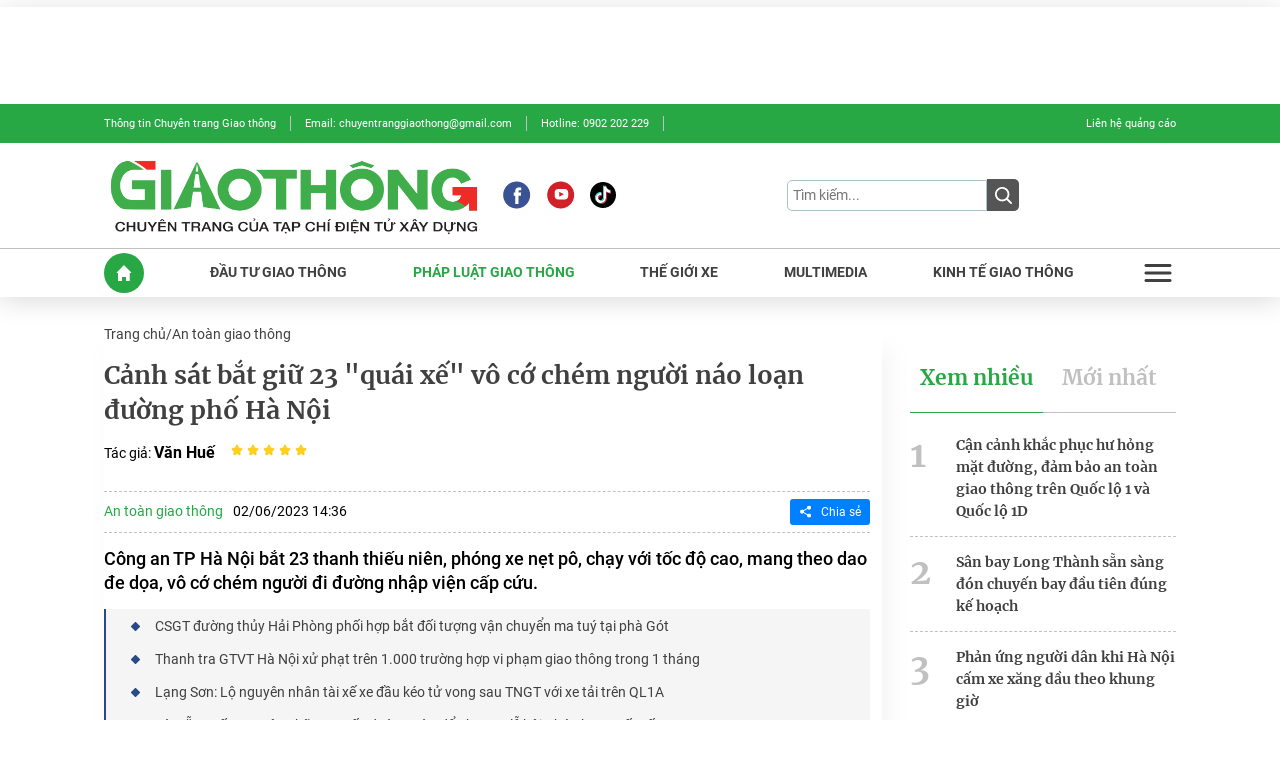

--- FILE ---
content_type: text/html; charset=utf-8
request_url: https://giaothong.tapchixaydung.vn/loadPageDetailRight.htm
body_size: 1397
content:


 <div class="header-box flex">
    <h2 tab-index="1" class="box-category-title flex-1 title-2 active">
        Xem nhiều
    </h2>
    <h2 tab-index="2" class="box-category-title flex-1 title-2">
        Mới nhất
    </h2>
</div>
<div class="box-category-sub-wrapper">
    <div class="box-category-sub show" data-cd-key="siteid183:highestviewnews:zoneid0hour24"
         data-cd-top="5" data-cd-key-exclude="newspublish:newsid">
        <div class="box-category-item" data-id="183251128161250085" data-newstype="16" data-order="0">
            <h3 class="title-4">
                <a data-type="title" data-linktype="newsdetail"  class="box-category-link-title" data-id="183251128161250085"
                   href="/can-canh-khac-phuc-hu-hong-mat-duong-dam-bao-an-toan-giao-thong-tren-quoc-lo-1-va-quoc-lo-1d-183251128161250085.htm" title="Cận cảnh khắc phục hư hỏng mặt đường, đảm bảo an toàn giao thông trên Quốc lộ 1 và Quốc lộ 1D">Cận cảnh khắc phục hư hỏng mặt đường, đảm bảo an toàn giao thông trên Quốc lộ 1 và Quốc lộ 1D
                </a>
            </h3>
        </div>
            <div class="box-category-item" data-id="18325112810373528" data-newstype="" data-order="1">
            <h3 class="title-4">
                <a data-type="title" data-linktype="newsdetail"  class="box-category-link-title" data-id="18325112810373528"
                   href="/san-bay-long-thanh-san-sang-don-chuyen-bay-dau-tien-dung-ke-hoach-18325112810373528.htm" title="Sân bay Long Thành sẵn sàng đón chuyến bay đầu tiên đúng kế hoạch">Sân bay Long Thành sẵn sàng đón chuyến bay đầu tiên đúng kế hoạch
                </a>
            </h3>
        </div>
            <div class="box-category-item" data-id="183251127071255405" data-newstype="16" data-order="2">
            <h3 class="title-4">
                <a data-type="title" data-linktype="newsdetail"  class="box-category-link-title" data-id="183251127071255405"
                   href="/phan-ung-nguoi-dan-khi-ha-noi-cam-xe-xang-dau-theo-khung-gio-183251127071255405.htm" title="Phản ứng người dân khi Hà Nội cấm xe xăng dầu theo khung giờ">Phản ứng người dân khi Hà Nội cấm xe xăng dầu theo khung giờ
                </a>
            </h3>
        </div>
            <div class="box-category-item" data-id="183251127115846394" data-newstype="" data-order="3">
            <h3 class="title-4">
                <a data-type="title" data-linktype="newsdetail"  class="box-category-link-title" data-id="183251127115846394"
                   href="/csgt-ca-nuoc-dong-loat-kiem-tra-gan-2000-hoc-sinh-vi-pham-chi-trong-ngay-26-11-183251127115846394.htm" title="CSGT cả nước đồng loạt kiểm tra: Gần 2.000 học sinh vi phạm chỉ trong ngày 26/11">CSGT cả nước đồng loạt kiểm tra: Gần 2.000 học sinh vi phạm chỉ trong ngày 26/11
                </a>
            </h3>
        </div>
            <div class="box-category-item" data-id="183251128095214373" data-newstype="16" data-order="4">
            <h3 class="title-4">
                <a data-type="title" data-linktype="newsdetail"  class="box-category-link-title" data-id="183251128095214373"
                   href="/giai-phap-khac-phuc-thien-tai-bao-dam-giao-thong-tren-cac-tuyen-quoc-lo-183251128095214373.htm" title="Giải pháp khắc phục thiên tai, bảo đảm giao thông trên các tuyến quốc lộ">Giải pháp khắc phục thiên tai, bảo đảm giao thông trên các tuyến quốc lộ
                </a>
            </h3>
        </div>
    
    </div>
    <div class="box-category-sub" data-cd-key="siteid183:newsinzone:zone0" data-cd-top="5" data-cd-key-exclude="newspublish:newsid">
        <div class="box-category-item" data-id="183251128142610597" data-newstype="" data-order="0">
            <h3 class="title-4">
                <a data-type="title" data-linktype="newsdetail"  class="box-category-link-title" data-id="183251128142610597"
                   href="/tphcm-yeu-cau-day-nhanh-tien-do-cac-du-an-giao-thong-trong-diem-183251128142610597.htm" title="TP.HCM yêu cầu đẩy nhanh tiến độ các dự án giao thông trọng điểm">TP.HCM yêu cầu đẩy nhanh tiến độ các dự án giao thông trọng điểm
                </a>
            </h3>
        </div>
            <div class="box-category-item" data-id="183251128143713631" data-newstype="" data-order="1">
            <h3 class="title-4">
                <a data-type="title" data-linktype="newsdetail"  class="box-category-link-title" data-id="183251128143713631"
                   href="/hai-ong-chau-tu-vong-thuong-tam-sau-va-cham-giua-xe-tai-va-xe-may-tai-gia-lai-183251128143713631.htm" title="Hai ông cháu tử vong thương tâm sau va chạm giữa xe tải và xe máy tại Gia Lai">Hai ông cháu tử vong thương tâm sau va chạm giữa xe tải và xe máy tại Gia Lai
                </a>
            </h3>
        </div>
            <div class="box-category-item" data-id="183251128161250085" data-newstype="16" data-order="2">
            <h3 class="title-4">
                <a data-type="title" data-linktype="newsdetail"  class="box-category-link-title" data-id="183251128161250085"
                   href="/can-canh-khac-phuc-hu-hong-mat-duong-dam-bao-an-toan-giao-thong-tren-quoc-lo-1-va-quoc-lo-1d-183251128161250085.htm" title="Cận cảnh khắc phục hư hỏng mặt đường, đảm bảo an toàn giao thông trên Quốc lộ 1 và Quốc lộ 1D">Cận cảnh khắc phục hư hỏng mặt đường, đảm bảo an toàn giao thông trên Quốc lộ 1 và Quốc lộ 1D
                </a>
            </h3>
        </div>
            <div class="box-category-item" data-id="18325112810373528" data-newstype="" data-order="3">
            <h3 class="title-4">
                <a data-type="title" data-linktype="newsdetail"  class="box-category-link-title" data-id="18325112810373528"
                   href="/san-bay-long-thanh-san-sang-don-chuyen-bay-dau-tien-dung-ke-hoach-18325112810373528.htm" title="Sân bay Long Thành sẵn sàng đón chuyến bay đầu tiên đúng kế hoạch">Sân bay Long Thành sẵn sàng đón chuyến bay đầu tiên đúng kế hoạch
                </a>
            </h3>
        </div>
            <div class="box-category-item" data-id="183251128095214373" data-newstype="16" data-order="4">
            <h3 class="title-4">
                <a data-type="title" data-linktype="newsdetail"  class="box-category-link-title" data-id="183251128095214373"
                   href="/giai-phap-khac-phuc-thien-tai-bao-dam-giao-thong-tren-cac-tuyen-quoc-lo-183251128095214373.htm" title="Giải pháp khắc phục thiên tai, bảo đảm giao thông trên các tuyến quốc lộ">Giải pháp khắc phục thiên tai, bảo đảm giao thông trên các tuyến quốc lộ
                </a>
            </h3>
        </div>
    
    </div>
</div>




